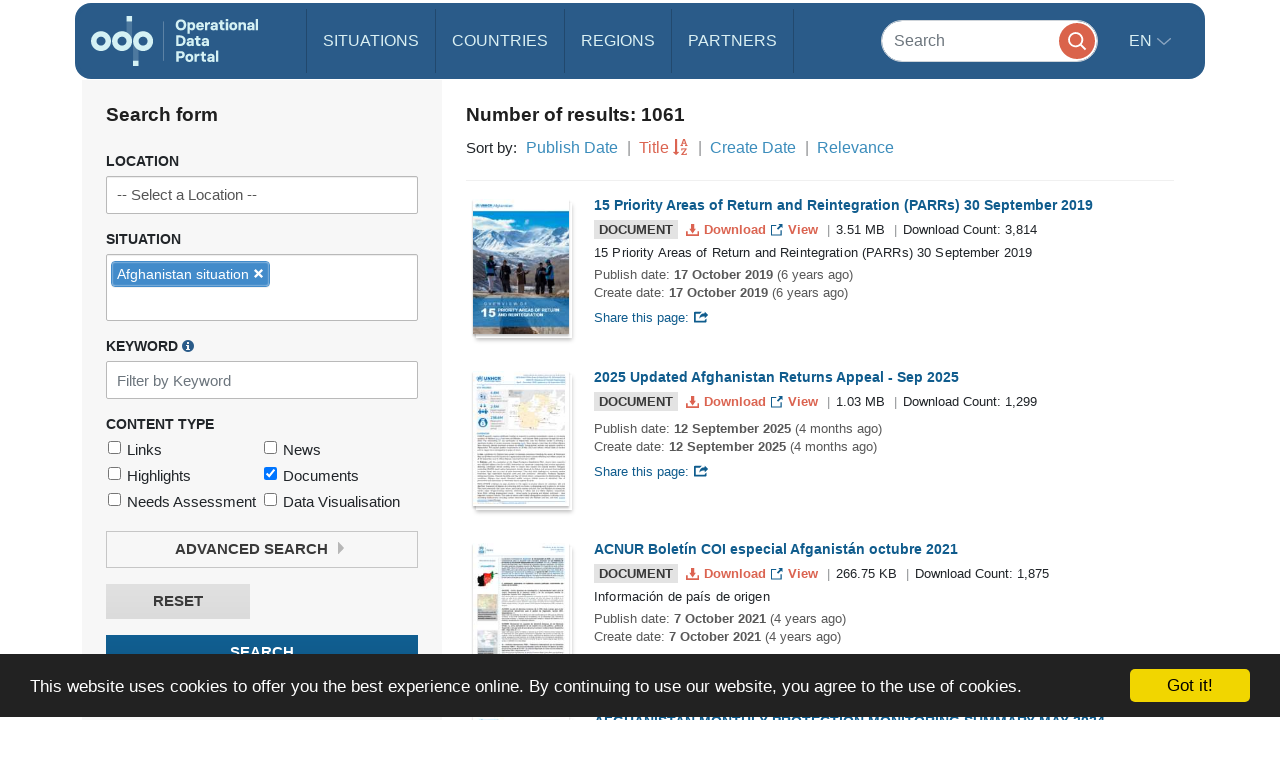

--- FILE ---
content_type: image/svg+xml
request_url: https://amzirlodp-prd-s3.s3.amazonaws.com/bundles/common/img/icons/social/twitter-white.svg
body_size: 2163
content:
<?xml version="1.0" encoding="UTF-8" standalone="no"?>
<svg width="19px" height="15px" viewBox="0 0 19 15" version="1.1" xmlns="http://www.w3.org/2000/svg">
    <!-- Generator: Sketch 3.8.3 (29802) - http://www.bohemiancoding.com/sketch -->
    <title>path22</title>
    <desc>Created with Sketch.</desc>
    <defs></defs>
    <g id="Page-1" stroke="none" stroke-width="1" fill="none" fill-rule="evenodd">
        <g id="search" transform="translate(-426.000000, -293.000000)" fill="#FFFFFF">
            <g id="Twitter-bird" transform="translate(426.000000, 293.000000)">
                <g id="path22">
                    <g id="Page-1">
                        <path d="M17.9485347,0.276947092 C17.2169406,0.711069424 16.4067589,1.02596002 15.5437805,1.19569308 C14.8533707,0.459913114 13.869135,0 12.7799808,0 C10.6884969,0 8.99332683,1.69530509 8.99332683,3.78665398 C8.99332683,4.08355854 9.02650377,4.37265836 9.0913318,4.64963246 C5.94404617,4.4919171 3.15378058,2.983899 1.28604183,0.693110398 C0.96006525,1.25213573 0.773345386,1.90253605 0.773345386,2.59663217 C0.773345386,3.91058476 1.44159671,5.06944158 2.45798309,5.74877889 C1.83726242,5.72937504 1.25326998,5.55895334 0.742693514,5.2751197 C0.742112884,5.29105327 0.742112884,5.30682481 0.742112884,5.32265036 C0.742112884,7.15771179 2.04758558,8.68787485 3.77975394,9.0359829 C3.46227075,9.12253731 3.12781426,9.16831257 2.78242033,9.16831257 C2.53816406,9.16831257 2.30133446,9.14520888 2.06971703,9.10079743 C2.55192365,10.6051697 3.95014863,11.7001302 5.60751022,11.7307821 C4.31043641,12.7466148 2.67789339,13.3516855 0.903595589,13.3516855 C0.598143606,13.3516855 0.296485973,13.3336995 0,13.2988886 C1.67653588,14.3732976 3.6667471,15 5.80549161,15 C12.7706232,15 16.5790171,9.2300214 16.5790171,4.22552938 C16.5790171,4.06142709 16.5752363,3.89844555 16.5683496,3.73604464 C17.3079104,3.20171633 17.9498445,2.53495035 18.4578283,1.77540506 C17.7797468,2.07661709 17.0497731,2.28021573 16.2838814,2.3719418 C17.0655717,1.90307617 17.6657812,1.1610038 17.9485347,0.276947092 Z" id="path22"></path>
                    </g>
                </g>
            </g>
        </g>
    </g>
</svg>